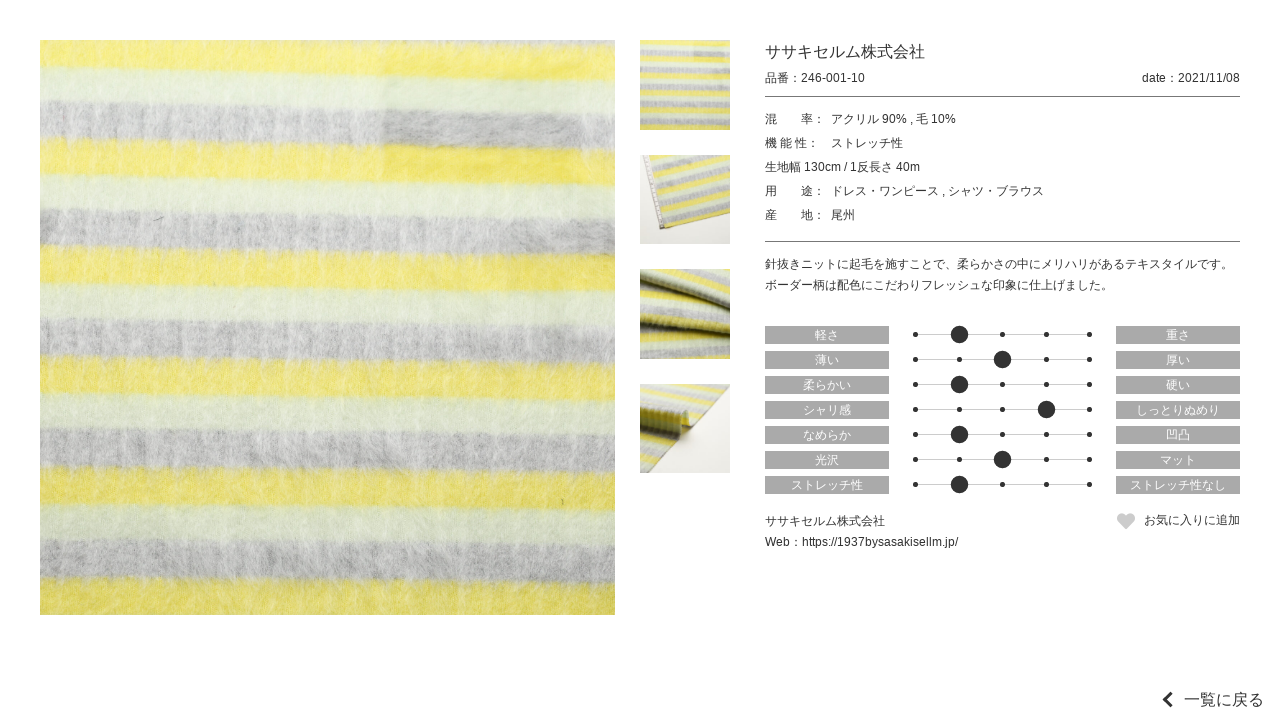

--- FILE ---
content_type: text/html; charset=UTF-8
request_url: https://jfw-textile-online.com/textile/246-001-10-2/
body_size: 6900
content:
<!DOCTYPE html>
<html lang="ja">
<head>
	<title>246-001-10｜生地 Textile｜JTO</title>
	<meta charset="utf-8">
	<meta name="viewport" content="width=device-width, initial-scale=1.0">
	<meta name="format-detection" content="telephone=no">

	<meta name="keyword" content="">
	<meta name="description" content=""> 
	
	<!-- <link rel="shortcut icon" href="https://jfw-textile-online.com/wp-content/themes/jto/images/favicon.ico"> -->

<meta name='robots' content='max-image-preview:large' />
<link rel='dns-prefetch' href='//s.w.org' />
<link rel='stylesheet' id='wp-block-library-css'  href='https://jfw-textile-online.com/wp-includes/css/dist/block-library/style.min.css' type='text/css' media='all' />
<style id='global-styles-inline-css' type='text/css'>
body{--wp--preset--color--black: #000000;--wp--preset--color--cyan-bluish-gray: #abb8c3;--wp--preset--color--white: #ffffff;--wp--preset--color--pale-pink: #f78da7;--wp--preset--color--vivid-red: #cf2e2e;--wp--preset--color--luminous-vivid-orange: #ff6900;--wp--preset--color--luminous-vivid-amber: #fcb900;--wp--preset--color--light-green-cyan: #7bdcb5;--wp--preset--color--vivid-green-cyan: #00d084;--wp--preset--color--pale-cyan-blue: #8ed1fc;--wp--preset--color--vivid-cyan-blue: #0693e3;--wp--preset--color--vivid-purple: #9b51e0;--wp--preset--gradient--vivid-cyan-blue-to-vivid-purple: linear-gradient(135deg,rgba(6,147,227,1) 0%,rgb(155,81,224) 100%);--wp--preset--gradient--light-green-cyan-to-vivid-green-cyan: linear-gradient(135deg,rgb(122,220,180) 0%,rgb(0,208,130) 100%);--wp--preset--gradient--luminous-vivid-amber-to-luminous-vivid-orange: linear-gradient(135deg,rgba(252,185,0,1) 0%,rgba(255,105,0,1) 100%);--wp--preset--gradient--luminous-vivid-orange-to-vivid-red: linear-gradient(135deg,rgba(255,105,0,1) 0%,rgb(207,46,46) 100%);--wp--preset--gradient--very-light-gray-to-cyan-bluish-gray: linear-gradient(135deg,rgb(238,238,238) 0%,rgb(169,184,195) 100%);--wp--preset--gradient--cool-to-warm-spectrum: linear-gradient(135deg,rgb(74,234,220) 0%,rgb(151,120,209) 20%,rgb(207,42,186) 40%,rgb(238,44,130) 60%,rgb(251,105,98) 80%,rgb(254,248,76) 100%);--wp--preset--gradient--blush-light-purple: linear-gradient(135deg,rgb(255,206,236) 0%,rgb(152,150,240) 100%);--wp--preset--gradient--blush-bordeaux: linear-gradient(135deg,rgb(254,205,165) 0%,rgb(254,45,45) 50%,rgb(107,0,62) 100%);--wp--preset--gradient--luminous-dusk: linear-gradient(135deg,rgb(255,203,112) 0%,rgb(199,81,192) 50%,rgb(65,88,208) 100%);--wp--preset--gradient--pale-ocean: linear-gradient(135deg,rgb(255,245,203) 0%,rgb(182,227,212) 50%,rgb(51,167,181) 100%);--wp--preset--gradient--electric-grass: linear-gradient(135deg,rgb(202,248,128) 0%,rgb(113,206,126) 100%);--wp--preset--gradient--midnight: linear-gradient(135deg,rgb(2,3,129) 0%,rgb(40,116,252) 100%);--wp--preset--duotone--dark-grayscale: url('#wp-duotone-dark-grayscale');--wp--preset--duotone--grayscale: url('#wp-duotone-grayscale');--wp--preset--duotone--purple-yellow: url('#wp-duotone-purple-yellow');--wp--preset--duotone--blue-red: url('#wp-duotone-blue-red');--wp--preset--duotone--midnight: url('#wp-duotone-midnight');--wp--preset--duotone--magenta-yellow: url('#wp-duotone-magenta-yellow');--wp--preset--duotone--purple-green: url('#wp-duotone-purple-green');--wp--preset--duotone--blue-orange: url('#wp-duotone-blue-orange');--wp--preset--font-size--small: 13px;--wp--preset--font-size--medium: 20px;--wp--preset--font-size--large: 36px;--wp--preset--font-size--x-large: 42px;}.has-black-color{color: var(--wp--preset--color--black) !important;}.has-cyan-bluish-gray-color{color: var(--wp--preset--color--cyan-bluish-gray) !important;}.has-white-color{color: var(--wp--preset--color--white) !important;}.has-pale-pink-color{color: var(--wp--preset--color--pale-pink) !important;}.has-vivid-red-color{color: var(--wp--preset--color--vivid-red) !important;}.has-luminous-vivid-orange-color{color: var(--wp--preset--color--luminous-vivid-orange) !important;}.has-luminous-vivid-amber-color{color: var(--wp--preset--color--luminous-vivid-amber) !important;}.has-light-green-cyan-color{color: var(--wp--preset--color--light-green-cyan) !important;}.has-vivid-green-cyan-color{color: var(--wp--preset--color--vivid-green-cyan) !important;}.has-pale-cyan-blue-color{color: var(--wp--preset--color--pale-cyan-blue) !important;}.has-vivid-cyan-blue-color{color: var(--wp--preset--color--vivid-cyan-blue) !important;}.has-vivid-purple-color{color: var(--wp--preset--color--vivid-purple) !important;}.has-black-background-color{background-color: var(--wp--preset--color--black) !important;}.has-cyan-bluish-gray-background-color{background-color: var(--wp--preset--color--cyan-bluish-gray) !important;}.has-white-background-color{background-color: var(--wp--preset--color--white) !important;}.has-pale-pink-background-color{background-color: var(--wp--preset--color--pale-pink) !important;}.has-vivid-red-background-color{background-color: var(--wp--preset--color--vivid-red) !important;}.has-luminous-vivid-orange-background-color{background-color: var(--wp--preset--color--luminous-vivid-orange) !important;}.has-luminous-vivid-amber-background-color{background-color: var(--wp--preset--color--luminous-vivid-amber) !important;}.has-light-green-cyan-background-color{background-color: var(--wp--preset--color--light-green-cyan) !important;}.has-vivid-green-cyan-background-color{background-color: var(--wp--preset--color--vivid-green-cyan) !important;}.has-pale-cyan-blue-background-color{background-color: var(--wp--preset--color--pale-cyan-blue) !important;}.has-vivid-cyan-blue-background-color{background-color: var(--wp--preset--color--vivid-cyan-blue) !important;}.has-vivid-purple-background-color{background-color: var(--wp--preset--color--vivid-purple) !important;}.has-black-border-color{border-color: var(--wp--preset--color--black) !important;}.has-cyan-bluish-gray-border-color{border-color: var(--wp--preset--color--cyan-bluish-gray) !important;}.has-white-border-color{border-color: var(--wp--preset--color--white) !important;}.has-pale-pink-border-color{border-color: var(--wp--preset--color--pale-pink) !important;}.has-vivid-red-border-color{border-color: var(--wp--preset--color--vivid-red) !important;}.has-luminous-vivid-orange-border-color{border-color: var(--wp--preset--color--luminous-vivid-orange) !important;}.has-luminous-vivid-amber-border-color{border-color: var(--wp--preset--color--luminous-vivid-amber) !important;}.has-light-green-cyan-border-color{border-color: var(--wp--preset--color--light-green-cyan) !important;}.has-vivid-green-cyan-border-color{border-color: var(--wp--preset--color--vivid-green-cyan) !important;}.has-pale-cyan-blue-border-color{border-color: var(--wp--preset--color--pale-cyan-blue) !important;}.has-vivid-cyan-blue-border-color{border-color: var(--wp--preset--color--vivid-cyan-blue) !important;}.has-vivid-purple-border-color{border-color: var(--wp--preset--color--vivid-purple) !important;}.has-vivid-cyan-blue-to-vivid-purple-gradient-background{background: var(--wp--preset--gradient--vivid-cyan-blue-to-vivid-purple) !important;}.has-light-green-cyan-to-vivid-green-cyan-gradient-background{background: var(--wp--preset--gradient--light-green-cyan-to-vivid-green-cyan) !important;}.has-luminous-vivid-amber-to-luminous-vivid-orange-gradient-background{background: var(--wp--preset--gradient--luminous-vivid-amber-to-luminous-vivid-orange) !important;}.has-luminous-vivid-orange-to-vivid-red-gradient-background{background: var(--wp--preset--gradient--luminous-vivid-orange-to-vivid-red) !important;}.has-very-light-gray-to-cyan-bluish-gray-gradient-background{background: var(--wp--preset--gradient--very-light-gray-to-cyan-bluish-gray) !important;}.has-cool-to-warm-spectrum-gradient-background{background: var(--wp--preset--gradient--cool-to-warm-spectrum) !important;}.has-blush-light-purple-gradient-background{background: var(--wp--preset--gradient--blush-light-purple) !important;}.has-blush-bordeaux-gradient-background{background: var(--wp--preset--gradient--blush-bordeaux) !important;}.has-luminous-dusk-gradient-background{background: var(--wp--preset--gradient--luminous-dusk) !important;}.has-pale-ocean-gradient-background{background: var(--wp--preset--gradient--pale-ocean) !important;}.has-electric-grass-gradient-background{background: var(--wp--preset--gradient--electric-grass) !important;}.has-midnight-gradient-background{background: var(--wp--preset--gradient--midnight) !important;}.has-small-font-size{font-size: var(--wp--preset--font-size--small) !important;}.has-medium-font-size{font-size: var(--wp--preset--font-size--medium) !important;}.has-large-font-size{font-size: var(--wp--preset--font-size--large) !important;}.has-x-large-font-size{font-size: var(--wp--preset--font-size--x-large) !important;}
</style>
<link rel='stylesheet' id='wp-members-css'  href='https://jfw-textile-online.com/wp-content/plugins/wp-members/assets/css/forms/generic-no-float.min.css?ver=3.5.5.1' type='text/css' media='all' />
<link rel='stylesheet' id='fontawesome-css'  href='//use.fontawesome.com/releases/v5.8.1/css/all.css' type='text/css' media='all' />
<link rel='stylesheet' id='reset-css'  href='https://jfw-textile-online.com/wp-content/themes/jto/css/reset.css' type='text/css' media='all' />
<link rel='stylesheet' id='reset-form-css'  href='https://jfw-textile-online.com/wp-content/themes/jto/css/reset-form.css' type='text/css' media='all' />
<link rel='stylesheet' id='class-css'  href='https://jfw-textile-online.com/wp-content/themes/jto/css/class.css' type='text/css' media='all' />
<link rel='stylesheet' id='style-css'  href='https://jfw-textile-online.com/wp-content/themes/jto/style.css?202211140828' type='text/css' media='all' />
<link rel='stylesheet' id='fancybox-css'  href='//cdnjs.cloudflare.com/ajax/libs/fancybox/3.1.25/jquery.fancybox.min.css' type='text/css' media='all' />
<link rel='stylesheet' id='textile-css'  href='https://jfw-textile-online.com/wp-content/themes/jto/css/textile.css' type='text/css' media='all' />
<!--n2css--><!--n2js--><script type='text/javascript' src='//ajax.googleapis.com/ajax/libs/jquery/1.11.1/jquery.min.js' id='jquery-js'></script>
<script type='text/javascript' src='https://jfw-textile-online.com/wp-content/themes/jto/js/jquery.cookie.js' id='cookie-js'></script>
<script type='text/javascript' src='//cdnjs.cloudflare.com/ajax/libs/fancybox/3.1.25/jquery.fancybox.min.js' id='fancybox-js'></script>
<script type='text/javascript' src='//cdnjs.cloudflare.com/ajax/libs/elevatezoom/3.0.8/jquery.elevatezoom.min.js' id='elevatezoom-js'></script>
<link rel="https://api.w.org/" href="https://jfw-textile-online.com/wp-json/" /><link rel="EditURI" type="application/rsd+xml" title="RSD" href="https://jfw-textile-online.com/xmlrpc.php?rsd" />
<link rel="wlwmanifest" type="application/wlwmanifest+xml" href="https://jfw-textile-online.com/wp-includes/wlwmanifest.xml" /> 
<link rel="canonical" href="https://jfw-textile-online.com/textile/246-001-10-2/" />
<link rel='shortlink' href='https://jfw-textile-online.com/?p=17213' />
<link rel="alternate" type="application/json+oembed" href="https://jfw-textile-online.com/wp-json/oembed/1.0/embed?url=https%3A%2F%2Fjfw-textile-online.com%2Ftextile%2F246-001-10-2%2F" />
<link rel="alternate" type="text/xml+oembed" href="https://jfw-textile-online.com/wp-json/oembed/1.0/embed?url=https%3A%2F%2Fjfw-textile-online.com%2Ftextile%2F246-001-10-2%2F&#038;format=xml" />
                <script>
                    var ajaxUrl = 'https://jfw-textile-online.com/wp-admin/admin-ajax.php';
                </script>
        <link rel="icon" href="https://jfw-textile-online.com/wp-content/uploads/cropped-favicon-32x32.png" sizes="32x32" />
<link rel="icon" href="https://jfw-textile-online.com/wp-content/uploads/cropped-favicon-192x192.png" sizes="192x192" />
<link rel="apple-touch-icon" href="https://jfw-textile-online.com/wp-content/uploads/cropped-favicon-180x180.png" />
<meta name="msapplication-TileImage" content="https://jfw-textile-online.com/wp-content/uploads/cropped-favicon-270x270.png" />
<link rel="alternate" type="application/rss+xml" title="RSS" href="https://jfw-textile-online.com/rsslatest.xml" /><link href="https://fonts.googleapis.com/css2?family=Fjalla+One&display=swap" rel="stylesheet">
<!-- Global site tag (gtag.js) - Google Analytics -->
<script async src="https://www.googletagmanager.com/gtag/js?id=G-0Q9Y2YLMEK"></script>
<script>
  window.dataLayer = window.dataLayer || [];
  function gtag(){dataLayer.push(arguments);}
  gtag('js', new Date());

  gtag('config', 'G-0Q9Y2YLMEK');
</script>
</head>

<body id="top"  class='textile 246-001-10-2 single' data-tmpdir="https://jfw-textile-online.com/wp-content/themes/jto/">
	<!--　//ヘッダー　ここから　******************************************************************** -->
	<header id="header" class="header bg-white fullWidth">
		<a class="logoleft margin10 logo-a" href="https://jfw-textile-online.com"><img src="https://jfw-textile-online.com/wp-content/uploads/logo.png"></a>
		

		<!--　//グローバルナビゲーション　ここから　**************************************************** -->
		<nav id="nav" class="nav nav_width">
			<div class="">
				<ul class="global-nav clearfix">
					<li class="">
						<a href="https://jfw-textile-online.com/aboutus" >JTOについて</a>

					</li>
					<li class="">
						<a href="https://jfw-textile-online.com/textile" >素材一覧</a>

					</li>
					<li class="parent">
						<a href="https://jfw-textile-online.com/corporate" style=pointer-events:none;>企業一覧</a>

						<ul class="global-nav__children global-nav__children--1">
							<li class="">
								<a href="https://jfw-textile-online.com/ptj-jfw" >PTJ / JFW-JC</a>

							</li>
							<li class="">
								<a href="https://jfw-textile-online.com/job" >Japan Observatory at Milano Unica</a>

							</li>
							<li class="">
								<a href="https://jfw-textile-online.com/jp" >Japan Pavilion at intertextile Shanghai</a>

							</li>
						</ul>
					</li>
					<li class="">
						<a href="https://jfw-textile-online.com/sustainability" >サステナブル</a>

					</li>
					<li class="parent">
						<a href="https://jfw-textile-online.com/events" style=pointer-events:none;>展示会区分</a>

						<ul class="global-nav__children global-nav__children--1">
							<li class="parent">
								<a href="https://jfw-textile-online.com/ptj-jfw" style=pointer-events:none;>PTJ / JFW-JC</a>

								<ul class="global-nav__children global-nav__children--2">
									<li>
										<a href="https://jfw-textile-online.com/textile?exhibition%5B%5D=exhibition-ptj&#038;exhibition%5B%5D=exhibition-jfw-jc&#038;events=e2025ss">2025 S/S</a>
									</li>
									<li>
										<a href="https://jfw-textile-online.com/textile?exhibition%5B%5D=exhibition-ptj&#038;exhibition%5B%5D=exhibition-jfw-jc&#038;events=e2025aw">2025 A/W</a>
									</li>
								</ul>
							</li>
							<li class="parent">
								<a href="https://jfw-textile-online.com/japan-observatory" style=pointer-events:none;>Japan Observatory at Milano Unica</a>

								<ul class="global-nav__children global-nav__children--2">
									<li>
										<a href="https://jfw-textile-online.com/textile?exhibition%5B%5D=exhibition-japan-observatory&#038;events=e2025ss">2025 S/S</a>
									</li>
									<li>
										<a href="https://jfw-textile-online.com/textile?exhibition%5B%5D=exhibition-japan-observatory&#038;events=e2025aw">2025 A/W</a>
									</li>
								</ul>
							</li>
							<li class="parent">
								<a href="https://jfw-textile-online.com/japan-pavilion" style=pointer-events:none;>Japan Pavilion at intertextile Shanghai</a>

								<ul class="global-nav__children global-nav__children--2">
									<li>
										<a href="https://jfw-textile-online.com/textile?exhibition%5B%5D=exhibition-japan-pavilion&#038;events=e2024ss">2024 Spring Edition</a>
									</li>
									<li>
										<a href="https://jfw-textile-online.com/textile?exhibition%5B%5D=exhibition-japan-pavilion&#038;events=e2024aw">2024 Autumn Edition</a>
									</li>
								</ul>
							</li>
						</ul>
					</li>
					<li class="">
						<a href="https://jfw-textile-online.com/origin" >産地紹介</a>

					</li>
					<li class="">
						<a href="https://jfw-textile-online.com/member-login" >マイページ</a>

					</li>


					<li>
						<a class="lang-btn " href="https://jfw-textile-online.com/textile/246-001-10-2/?lang=en">EN</a>
					</li>
					<li>
						<a class="lang-btn displaynone" href="/textile/246-001-10-2/">JP</a>
					</li>
				</ul>
			</div>
		</nav>
		<!--　//グローバルナビゲーション　ここまで　**************************************************** -->

		<i id="sp-btn" class="sp-btn sp fa fa-bars" aria-hidden="true"></i>
	</header>
	<!--　//ヘッダー　ここまで　******************************************************************** -->
	
	<style>
	.lang-btn{
		color: #fff!important;
		text-align: center!important;
		background: #333!important;
		border-radius: 1.5em;
	}
	.displaynone{
		display:none!important;
	}

	.parent{
		position: relative;
		z-index: 1001;
	}
	.global-nav__children{
		background: #fff;
	}
	.global-nav__children a{
		display: block;
		font-size: 14px;
	}
	.global-nav__children--1{
		display: none;
		position: absolute;
		top: 100%;
		right: -100px;
		width: 280px;
		z-index: 1002;
	}
	.global-nav__children--1 > li > a{
		padding: .75em 1em;
		background: #eee;
		transition: background-color .25s, color .25s;
	}
	.global-nav__children--1 > .parent > a{
		color: #fff;
		background: #333;
	}
	.global-nav__children--2 > li > a{
		padding: .75em 1em .75em 2em;
		background: #eee;
		transition: background-color .25s, color .25s;
	}
	.global-nav__children--1 > li > a:hover,
	.global-nav__children--2 > li > a:hover{
		color: #fff;
		background: red;
		opacity: 1;
	}
	.global-nav__children--1 > li:not(:last-child),
	.global-nav__children--2 > li:not(:last-child){
		border-bottom: 1px solid #fff;
	}

	@media screen and (max-width: 768px){
		.lang-btn{
			margin: .5em;
		}

		.global-nav__children a{
			font-size: 3.6vw;
		}
		.global-nav__children--1{
			/*display: block;*/
			position: relative;
			top: 100%;
			right: auto;
			width: 100%;
		}
		.global-nav__children--1 > li >a{
			padding: .75em 1em .75em 3em;
		}
		.global-nav__children--2 > li > a{
			padding: .75em 1em .75em 4em;
		}
	}
	</style>
	
<script>
jQuery(function(){
	jQuery(".global-nav > .parent").mouseover(function(){
		jQuery(this).children(".global-nav__children--1").stop().slideDown();
		//alert("test");
	});
	jQuery(".global-nav > .parent").mouseout(function(){
		jQuery(this).children(".global-nav__children--1").stop().slideUp();
		//alert("test");
	});
});
</script><div class="wrap">
<div class="box-textile">
			<!-- 詳細部分 +++++++++++++++++++++++++++++++++++ -->
		<div class="selfRep">
			<div class="wrap-inner-textile">
				<div class="inner-left-textile">
					<div class="wrap-inner-img">
						<img 
							id="elevate" 
							class="img_learge ofi-cover" 
							src="https://jfw-textile-online.com/wp-content/uploads/p17213_1-1600x1600.jpg" 
							data-zoom-image="https://jfw-textile-online.com/wp-content/uploads/p17213_1-1600x1600.jpg" 
							width="1600" 
							height="1600" 
							alt="246-001-10"
							loading="lazy"
						>

						<ul id="gallery" class="list-inner-img">
							<li>
								<a 
									data-image="https://jfw-textile-online.com/wp-content/uploads/p17213_1-1600x1600.jpg" 
									data-zoom-image="https://jfw-textile-online.com/wp-content/uploads/p17213_1-1600x1600.jpg"
								>
									<img 
										class="img_small ofi-cover" 
										data-large="https://jfw-textile-online.com/wp-content/uploads/p17213_1-1600x1600.jpg" 
										src="https://jfw-textile-online.com/wp-content/uploads/p17213_1-220x220.jpg" 
										width="220" 
										height="220" 
										alt="246-001-10"
										loading="lazy"
									>
								</a>
							</li>
							<li>
								<a 
									data-image="https://jfw-textile-online.com/wp-content/uploads/p17213_2-1600x1600.jpg" 
									data-zoom-image="https://jfw-textile-online.com/wp-content/uploads/p17213_2-1600x1600.jpg"
								>
									<img 
										class="img_small ofi-cover" 
										data-large="https://jfw-textile-online.com/wp-content/uploads/p17213_2-1600x1600.jpg" 
										src="https://jfw-textile-online.com/wp-content/uploads/p17213_2-220x220.jpg" 
										width="220" 
										height="220" 
										alt="246-001-10"
										loading="lazy"
									>
								</a>
							</li>
							<li>
								<a 
									data-image="https://jfw-textile-online.com/wp-content/uploads/p17213_3-1600x1600.jpg" 
									data-zoom-image="https://jfw-textile-online.com/wp-content/uploads/p17213_3-1600x1600.jpg"
								>
									<img 
										class="img_small ofi-cover" 
										data-large="https://jfw-textile-online.com/wp-content/uploads/p17213_3-1600x1600.jpg" 
										src="https://jfw-textile-online.com/wp-content/uploads/p17213_3-220x220.jpg" 
										width="220" 
										height="220" 
										alt="246-001-10"
										loading="lazy"
									>
								</a>
							</li>
							<li>
								<a 
									data-image="https://jfw-textile-online.com/wp-content/uploads/p17213_4-1600x1600.jpg" 
									data-zoom-image="https://jfw-textile-online.com/wp-content/uploads/p17213_4-1600x1600.jpg"
								>
									<img 
										class="img_small ofi-cover" 
										data-large="https://jfw-textile-online.com/wp-content/uploads/p17213_4-1600x1600.jpg" 
										src="https://jfw-textile-online.com/wp-content/uploads/p17213_4-220x220.jpg" 
										width="220" 
										height="220" 
										alt="246-001-10"
										loading="lazy"
									>
								</a>
							</li>
						</ul>
					</div>
				</div>
				<div class="inner-right-textile">
					<dl class="header-author">
							<dt>社名</dt>
							<dd>ササキセルム株式会社</dd>
						</dl>

					<div class="header-textile">
						<dl class="num-textile">
							<dt>品番</dt>
							<dd>246-001-10</dd>
						</dl>
						<dl class="date-textile">
							<dt>date</dt>
							<dd>2021/11/08</dd>
						</dl>
					</div>

					<!-- カテゴリー -->
					<div class="wrap-single-textile">
						<dl class="dl-single-textile">
							<dt>混　　率</dt>
							<dd>
								<ul class="">
									<li>アクリル 90%</li>
									<li>毛 10%</li>
								</ul>
							</dd>
						</dl>

						<dl class="dl-single-textile">
							<dt>機 能 性</dt>
							<dd>
								<ul class="">
									<li>ストレッチ性</li>
								</ul>
							</dd>
						</dl>
						<div class="div-single-textile">
							<ul class="">
								<li>生地幅 130cm</li>
								<li>1反長さ 40m</li>
							</ul>
						</div>


						<dl class="dl-single-textile">
							<dt>用　　途</dt>
							<dd>
								<ul class="">
									<li>ドレス・ワンピース</li>
									<li>シャツ・ブラウス</li>
								</ul>
							</dd>
						</dl>
						<dl class="dl-single-textile">
							<dt>産　　地</dt>
							<dd>尾州</dd>
						</dl>
					</div>
					<!-- カテゴリー -->

					<div class="text-texture">
						針抜きニットに起毛を施すことで、柔らかさの中にメリハリがあるテキスタイルです。ボーダー柄は配色にこだわりフレッシュな印象に仕上げました。					</div>


					<div class="wrap-bar-texture">
						<div class="box-bar-texture">
							<div>軽さ</div>
							<ul class="bar-texture">
								<li class=""></li>
								<li class="large"></li>
								<li class=""></li>
								<li class=""></li>
								<li class=""></li>
							</ul>
							<div>重さ</div>
						</div>
						<div class="box-bar-texture">
							<div>薄い</div>
							<ul class="bar-texture">
								<li class=""></li>
								<li class=""></li>
								<li class="large"></li>
								<li class=""></li>
								<li class=""></li>
							</ul>
							<div>厚い</div>
						</div>
						<div class="box-bar-texture">
							<div>柔らかい</div>
							<ul class="bar-texture">
								<li class=""></li>
								<li class="large"></li>
								<li class=""></li>
								<li class=""></li>
								<li class=""></li>
							</ul>
							<div>硬い</div>
						</div>
						<div class="box-bar-texture">
							<div>シャリ感</div>
							<ul class="bar-texture">
								<li class=""></li>
								<li class=""></li>
								<li class=""></li>
								<li class="large"></li>
								<li class=""></li>
							</ul>
							<div>しっとりぬめり</div>
						</div>
						<div class="box-bar-texture">
							<div>なめらか</div>
							<ul class="bar-texture">
								<li class=""></li>
								<li class="large"></li>
								<li class=""></li>
								<li class=""></li>
								<li class=""></li>
							</ul>
							<div>凹凸</div>
						</div>
						<div class="box-bar-texture">
							<div>光沢</div>
							<ul class="bar-texture">
								<li class=""></li>
								<li class=""></li>
								<li class="large"></li>
								<li class=""></li>
								<li class=""></li>
							</ul>
							<div>マット</div>
						</div>
						<div class="box-bar-texture">
							<div>ストレッチ性</div>
							<ul class="bar-texture">
								<li class=""></li>
								<li class="large"></li>
								<li class=""></li>
								<li class=""></li>
								<li class=""></li>
							</ul>
							<div>ストレッチ性なし</div>
						</div>
					</div>

					<div class="wrap-dl-sustainable">
					</div>					<div class="wrap-contact-textile">
						<div>
							<ul class="list-author">
								<li class="name-author">ササキセルム株式会社</li>

							</ul>
							<ul class="list-contact">
								<li class="mail-contact">
									<dl>
										<dt>Web</dt>
										<dd>
											<a href="https://1937bysasakisellm.jp/" target="_blank">
												https://1937bysasakisellm.jp/											</a>
										</dd>
									</dl>
								</li>
							</ul>
						</div>
						<div>
							<a class="btn-favorite" href="https://jfw-textile-online.com/member-signup">お気に入りに追加</a>
						</div>
					</div>
<!--
					<div id="" class="btn-list-add">問い合わせリストに追加</div>

					<ul class="contact-single tableCenter wrapSbs">
						<li>
							<a href="https://jfw-textile-online.com#index-contact">メールで問い合わせる</a>
						</li>
						<li class="smnomi">
							<a href="tel:0583918511">電話で問い合わせる</a>
						</li>
						<li>
							<a href="https://matesen.com/contact/">来館予約する</a>
						</li>
					</ul>
-->

<style>
.email_btn{
	display: block;
	padding: .5em 1.5em;
	color: #fff;
	background: #999;
	border-radius: 3px;
}
</style>				</div>
			</div>
		</div>
		<!--/.selfRep-->
		<!-- 詳細部分 +++++++++++++++++++++++++++++++++++ -->

</div>
</div>
<a class="link-back-archive" href="https://jfw-textile-online.com/textile">一覧に戻る</a>

		<!--　フッター　ここから　******************************************************************** -->
		<footer class="footer bg-white fullWidth">
			<div class="contents sp-contents relative">
				<a class="tableCenter logo-a" href="https://jfw-textile-online.com"><img src="https://jfw-textile-online.com/wp-content/uploads/logo.png">
				</a>



<br><a style="text-align:center;margin-bottom:20px;display:block;" href="https://jfw-textile-online.com/wp-admin">出展企業専用</a>


			</div>

			<div class="copyright">
				<small>Copyright &copy; 2021 JTO All rights Reserved.</small>
			</div>
	</footer>
		<!--　//フッター　ここまで　******************************************************************** -->


	
	
	
	<!--　スムーススクロール ここから　-->
	<script>
		$(function() {
			$('a[href^="#"]').on('click', function() {
				var speed = 700;
				var href = $(this).attr('href');
				var target = $(href == '#' || href == '' ? 'html' : href);
				var position = target.offset().top;
				$('body,html').animate({
					scrollTop: position
				}, speed, 'easeInOutCubic');
				return false;
			});
		});
	</script>
	<!--　スムーススクロール ここまで　-->
	
	<script>
		function fixed(){
			var fixed_height = $(".header").height();	//headerの高さ
			$(".wrap").css("padding-top", fixed_height + "px");
		}
		$(function(){
			var ww = $(window).width();

			fixed();
		});
	</script>

	<script type="text/javascript">
		$(document).ready(function() {
			
			
			var ww = $(window).width();
			
			if( ww >= 640){
				$(".parent-sub-nav").hover(function() {
					$(this).children(".wrap-sub-nav").stop().fadeToggle("50");
				});
			}else{
				$(".btn-open").click(function() {
					if ($(this).nextAll(".wrap-sub-nav").is(':visible')) {
						$(this).text('+');
					} else {
						$(this).text('-');
					}
					$(this).nextAll(".wrap-sub-nav").stop().slideToggle();
				});
				
				$("#sp-btn").click(function() {
					if ($("#nav").is(':visible')) {
						$(window).off('.noScroll');
					} else {
						$(window).on('touchmove.noScroll', function(e) {
							e.preventDefault();
						});
					}
					$("#nav").slideToggle();
				});
				$("#nav a").click(function() {
					$("#nav").fadeOut();
				});
			}
			
		});
	</script>


<script type='text/javascript' src='https://jfw-textile-online.com/wp-content/themes/jto/js/jquery.easing.1.3.js' id='jquery.easing.1.3-js'></script>
</body>
</html>
<script>
	$(document).ready(function () {

		var ww = $(window).width();

		if( ww > 768 ){
			$("#elevate").elevateZoom({
				zoomType: "inner",
				cursor: 'crosshair',
				containLensZoom: true,
				gallery:'gallery',
				galleryActiveClass: "active",
				zoomWindowFadeIn: 1250,
				zoomWindowFadeOut: 1500
			}); 

			$("#elevate").on("click", function(e) {
				var ez =   $('#elevate').data('elevateZoom');
				ez.closeAll(); //NEW: This function force hides the lens, tint and window	
				$.fancybox(ez.getGalleryList());     

				return false;
			});

		}else{
			$("#gallery a").on("click", function() {
				var src = $(this).attr("data-image");
				$("#elevate").attr("src",src);
			});
		}
	});
	//elevatezoom ここまで
</script>